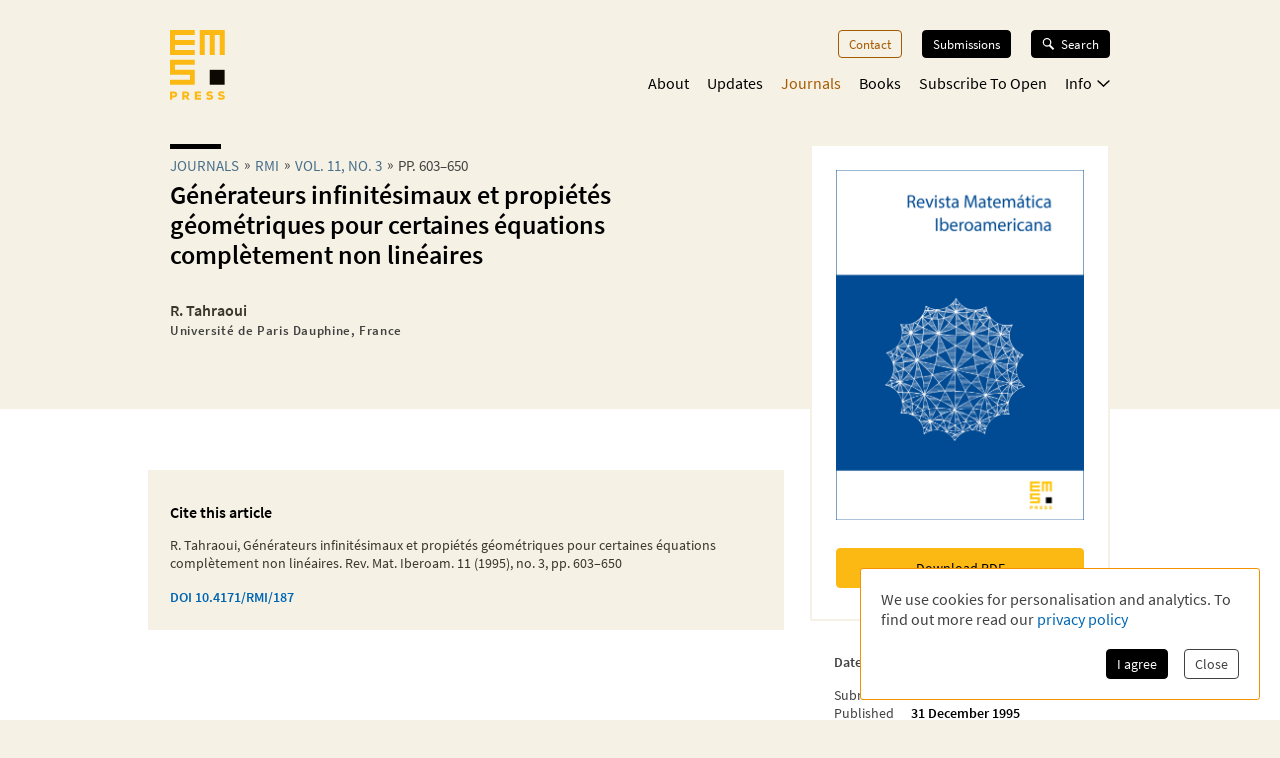

--- FILE ---
content_type: application/javascript; charset=UTF-8
request_url: https://ems.press/_next/static/chunks/main-app-9fcb551cb493c461.js
body_size: 874
content:
try{!function(){var e="undefined"!=typeof window?window:"undefined"!=typeof global?global:"undefined"!=typeof globalThis?globalThis:"undefined"!=typeof self?self:{},s=(new e.Error).stack;s&&(e._sentryDebugIds=e._sentryDebugIds||{},e._sentryDebugIds[s]="c83d7b3c-0c83-47f3-a94e-c25c7c61955e",e._sentryDebugIdIdentifier="sentry-dbid-c83d7b3c-0c83-47f3-a94e-c25c7c61955e")}()}catch(e){}(self.webpackChunk_N_E=self.webpackChunk_N_E||[]).push([[7358],{49412:(e,s,a)=>{Promise.resolve().then(a.t.bind(a,49397,23)),Promise.resolve().then(a.t.bind(a,71335,23)),Promise.resolve().then(a.t.bind(a,30684,23)),Promise.resolve().then(a.t.bind(a,20168,23)),Promise.resolve().then(a.t.bind(a,32048,23)),Promise.resolve().then(a.t.bind(a,35326,23)),Promise.resolve().then(a.t.bind(a,35045,23)),Promise.resolve().then(a.bind(a,9024))},58616:()=>{globalThis._sentryRewritesTunnelPath=void 0,globalThis.SENTRY_RELEASE=void 0,globalThis._sentryBasePath=void 0,globalThis._sentryNextJsVersion="15.5.7",globalThis._sentryRewriteFramesAssetPrefixPath="",globalThis._sentryAssetPrefix=void 0,globalThis._sentryExperimentalThirdPartyOriginStackFrames=void 0,globalThis._sentryRouteManifest='{"dynamicRoutes":[{"path":"/:default-page*","regex":"^/(.+)$","paramNames":["default-page"]},{"path":"/books/:series","regex":"^/books/([^/]+)$","paramNames":["series"]},{"path":"/books/:series/editorial-board","regex":"^/books/([^/]+)/editorial-board$","paramNames":["series"]},{"path":"/books/:series/submit","regex":"^/books/([^/]+)/submit$","paramNames":["series"]},{"path":"/books/:series/subscribe","regex":"^/books/([^/]+)/subscribe$","paramNames":["series"]},{"path":"/books/:series/:book","regex":"^/books/([^/]+)/([^/]+)$","paramNames":["series","book"]},{"path":"/books/:series/:book/contents","regex":"^/books/([^/]+)/([^/]+)/contents$","paramNames":["series","book"]},{"path":"/books/:series/:book/reviews","regex":"^/books/([^/]+)/([^/]+)/reviews$","paramNames":["series","book"]},{"path":"/books/:series/:book/:chapter","regex":"^/books/([^/]+)/([^/]+)/([^/]+)$","paramNames":["series","book","chapter"]},{"path":"/books/:series/:book/buy","regex":"^/books/([^/]+)/([^/]+)/buy$","paramNames":["series","book"]},{"path":"/journals/:journal","regex":"^/journals/([^/]+)$","paramNames":["journal"]},{"path":"/journals/:journal/editorial-board","regex":"^/journals/([^/]+)/editorial-board$","paramNames":["journal"]},{"path":"/journals/:journal/read","regex":"^/journals/([^/]+)/read$","paramNames":["journal"]},{"path":"/journals/:journal/submit","regex":"^/journals/([^/]+)/submit$","paramNames":["journal"]},{"path":"/journals/:journal/subscribe","regex":"^/journals/([^/]+)/subscribe$","paramNames":["journal"]},{"path":"/journals/:journal/articles/:article","regex":"^/journals/([^/]+)/articles/([^/]+)$","paramNames":["journal","article"]},{"path":"/journals/:journal/articles/forthcoming","regex":"^/journals/([^/]+)/articles/forthcoming$","paramNames":["journal"]},{"path":"/journals/:journal/articles/online-first","regex":"^/journals/([^/]+)/articles/online-first$","paramNames":["journal"]},{"path":"/journals/:journal/issues/:issue","regex":"^/journals/([^/]+)/issues/([^/]+)$","paramNames":["journal","issue"]},{"path":"/updates/:article-slug","regex":"^/updates/([^/]+)$","paramNames":["article-slug"]}],"staticRoutes":[{"path":"/accessibility/conformance-report"},{"path":"/books"},{"path":"/books/series"},{"path":"/collections"},{"path":"/collections/kashiwara-abel-2025"},{"path":"/collections/kashiwara-abel-2025/serial-articles"},{"path":"/journals"},{"path":"/search"},{"path":"/updates"},{"path":"/"}]}'}},e=>{var s=s=>e(e.s=s);e.O(0,[3919,5625],()=>(s(58616),s(45940),s(49412))),_N_E=e.O()}]);